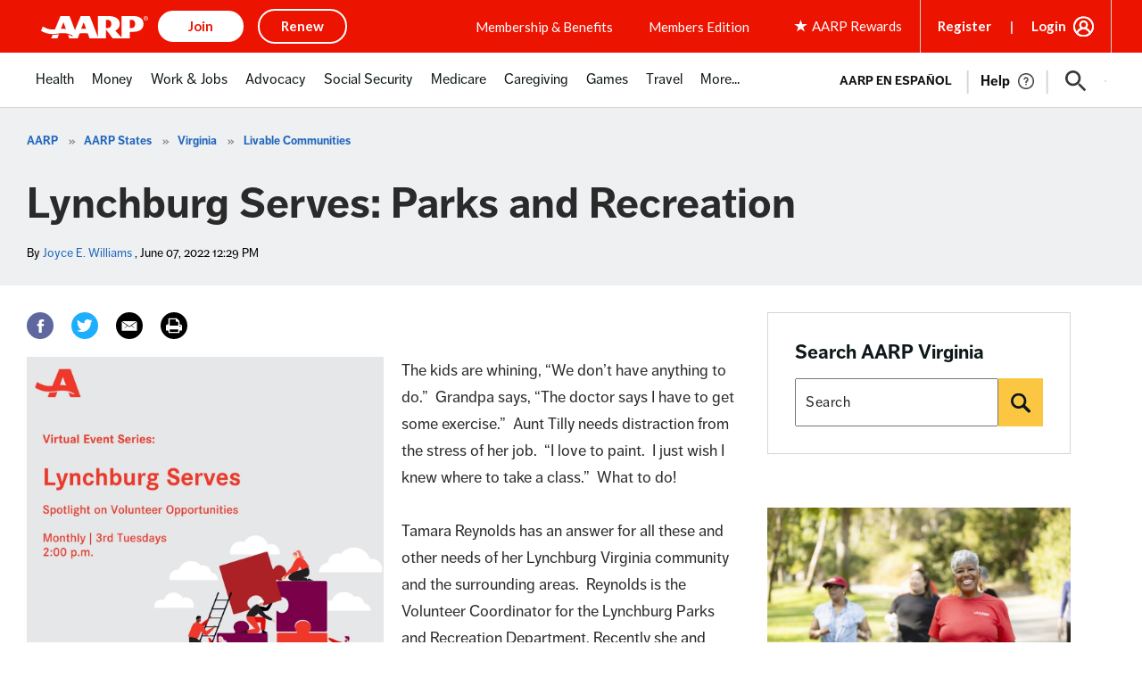

--- FILE ---
content_type: text/html; charset=utf-8
request_url: https://www.google.com/recaptcha/api2/aframe
body_size: 268
content:
<!DOCTYPE HTML><html><head><meta http-equiv="content-type" content="text/html; charset=UTF-8"></head><body><script nonce="Z4QsXlwe_IYIPK-z034-EA">/** Anti-fraud and anti-abuse applications only. See google.com/recaptcha */ try{var clients={'sodar':'https://pagead2.googlesyndication.com/pagead/sodar?'};window.addEventListener("message",function(a){try{if(a.source===window.parent){var b=JSON.parse(a.data);var c=clients[b['id']];if(c){var d=document.createElement('img');d.src=c+b['params']+'&rc='+(localStorage.getItem("rc::a")?sessionStorage.getItem("rc::b"):"");window.document.body.appendChild(d);sessionStorage.setItem("rc::e",parseInt(sessionStorage.getItem("rc::e")||0)+1);localStorage.setItem("rc::h",'1769122202461');}}}catch(b){}});window.parent.postMessage("_grecaptcha_ready", "*");}catch(b){}</script></body></html>